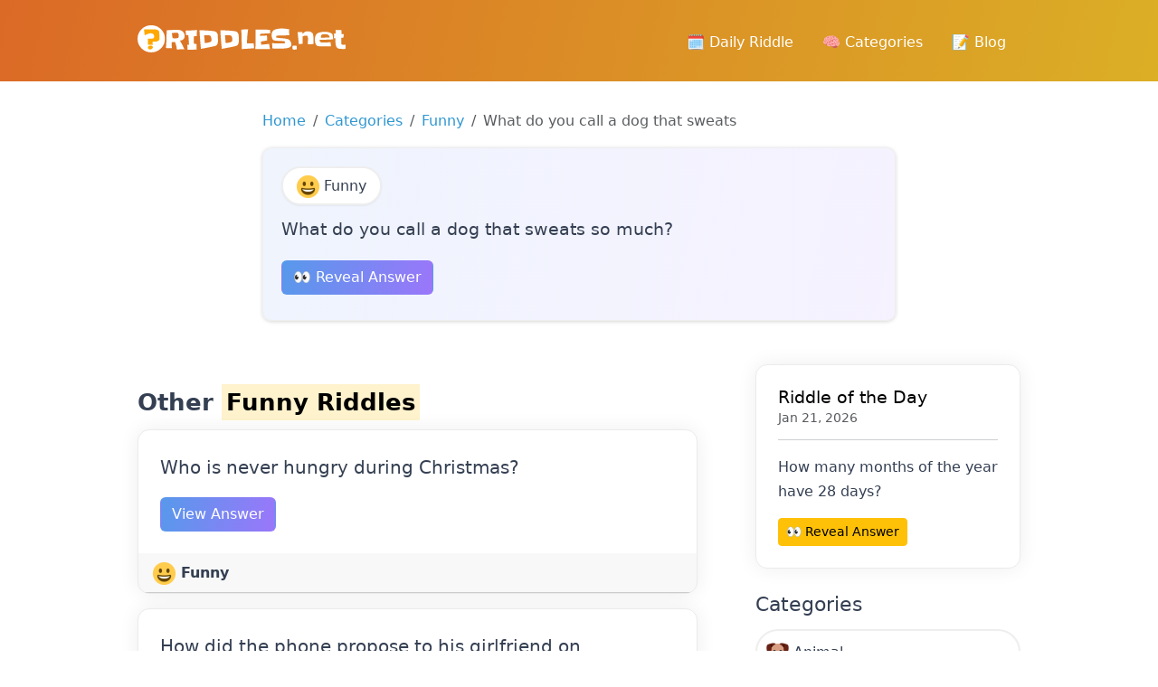

--- FILE ---
content_type: text/html; charset=UTF-8
request_url: https://riddles.net/what-do-you-call-a-dog-that-sweats-so-much
body_size: 9652
content:
<!DOCTYPE html><html><head><meta charset="utf-8"/>
<script>var __ezHttpConsent={setByCat:function(src,tagType,attributes,category,force,customSetScriptFn=null){var setScript=function(){if(force||window.ezTcfConsent[category]){if(typeof customSetScriptFn==='function'){customSetScriptFn();}else{var scriptElement=document.createElement(tagType);scriptElement.src=src;attributes.forEach(function(attr){for(var key in attr){if(attr.hasOwnProperty(key)){scriptElement.setAttribute(key,attr[key]);}}});var firstScript=document.getElementsByTagName(tagType)[0];firstScript.parentNode.insertBefore(scriptElement,firstScript);}}};if(force||(window.ezTcfConsent&&window.ezTcfConsent.loaded)){setScript();}else if(typeof getEzConsentData==="function"){getEzConsentData().then(function(ezTcfConsent){if(ezTcfConsent&&ezTcfConsent.loaded){setScript();}else{console.error("cannot get ez consent data");force=true;setScript();}});}else{force=true;setScript();console.error("getEzConsentData is not a function");}},};</script>
<script>var ezTcfConsent=window.ezTcfConsent?window.ezTcfConsent:{loaded:false,store_info:false,develop_and_improve_services:false,measure_ad_performance:false,measure_content_performance:false,select_basic_ads:false,create_ad_profile:false,select_personalized_ads:false,create_content_profile:false,select_personalized_content:false,understand_audiences:false,use_limited_data_to_select_content:false,};function getEzConsentData(){return new Promise(function(resolve){document.addEventListener("ezConsentEvent",function(event){var ezTcfConsent=event.detail.ezTcfConsent;resolve(ezTcfConsent);});});}</script>
<script>if(typeof _setEzCookies!=='function'){function _setEzCookies(ezConsentData){var cookies=window.ezCookieQueue;for(var i=0;i<cookies.length;i++){var cookie=cookies[i];if(ezConsentData&&ezConsentData.loaded&&ezConsentData[cookie.tcfCategory]){document.cookie=cookie.name+"="+cookie.value;}}}}
window.ezCookieQueue=window.ezCookieQueue||[];if(typeof addEzCookies!=='function'){function addEzCookies(arr){window.ezCookieQueue=[...window.ezCookieQueue,...arr];}}
addEzCookies([{name:"ezoab_126814",value:"mod11-c; Path=/; Domain=riddles.net; Max-Age=7200",tcfCategory:"store_info",isEzoic:"true",},{name:"ezosuibasgeneris-1",value:"0b631f8b-2794-4b61-758e-4c479d3fd2b9; Path=/; Domain=riddles.net; Expires=Thu, 21 Jan 2027 13:24:52 UTC; Secure; SameSite=None",tcfCategory:"understand_audiences",isEzoic:"true",}]);if(window.ezTcfConsent&&window.ezTcfConsent.loaded){_setEzCookies(window.ezTcfConsent);}else if(typeof getEzConsentData==="function"){getEzConsentData().then(function(ezTcfConsent){if(ezTcfConsent&&ezTcfConsent.loaded){_setEzCookies(window.ezTcfConsent);}else{console.error("cannot get ez consent data");_setEzCookies(window.ezTcfConsent);}});}else{console.error("getEzConsentData is not a function");_setEzCookies(window.ezTcfConsent);}</script><script type="text/javascript" data-ezscrex='false' data-cfasync='false'>window._ezaq = Object.assign({"edge_cache_status":11,"edge_response_time":176,"url":"https://riddles.net/what-do-you-call-a-dog-that-sweats-so-much"}, typeof window._ezaq !== "undefined" ? window._ezaq : {});</script><script type="text/javascript" data-ezscrex='false' data-cfasync='false'>window._ezaq = Object.assign({"ab_test_id":"mod11-c"}, typeof window._ezaq !== "undefined" ? window._ezaq : {});window.__ez=window.__ez||{};window.__ez.tf={};</script><script type="text/javascript" data-ezscrex='false' data-cfasync='false'>window.ezDisableAds = true;</script>
<script data-ezscrex='false' data-cfasync='false' data-pagespeed-no-defer>var __ez=__ez||{};__ez.stms=Date.now();__ez.evt={};__ez.script={};__ez.ck=__ez.ck||{};__ez.template={};__ez.template.isOrig=true;__ez.queue=__ez.queue||function(){var e=0,i=0,t=[],n=!1,o=[],r=[],s=!0,a=function(e,i,n,o,r,s,a){var l=arguments.length>7&&void 0!==arguments[7]?arguments[7]:window,d=this;this.name=e,this.funcName=i,this.parameters=null===n?null:w(n)?n:[n],this.isBlock=o,this.blockedBy=r,this.deleteWhenComplete=s,this.isError=!1,this.isComplete=!1,this.isInitialized=!1,this.proceedIfError=a,this.fWindow=l,this.isTimeDelay=!1,this.process=function(){f("... func = "+e),d.isInitialized=!0,d.isComplete=!0,f("... func.apply: "+e);var i=d.funcName.split("."),n=null,o=this.fWindow||window;i.length>3||(n=3===i.length?o[i[0]][i[1]][i[2]]:2===i.length?o[i[0]][i[1]]:o[d.funcName]),null!=n&&n.apply(null,this.parameters),!0===d.deleteWhenComplete&&delete t[e],!0===d.isBlock&&(f("----- F'D: "+d.name),m())}},l=function(e,i,t,n,o,r,s){var a=arguments.length>7&&void 0!==arguments[7]?arguments[7]:window,l=this;this.name=e,this.path=i,this.async=o,this.defer=r,this.isBlock=t,this.blockedBy=n,this.isInitialized=!1,this.isError=!1,this.isComplete=!1,this.proceedIfError=s,this.fWindow=a,this.isTimeDelay=!1,this.isPath=function(e){return"/"===e[0]&&"/"!==e[1]},this.getSrc=function(e){return void 0!==window.__ezScriptHost&&this.isPath(e)&&"banger.js"!==this.name?window.__ezScriptHost+e:e},this.process=function(){l.isInitialized=!0,f("... file = "+e);var i=this.fWindow?this.fWindow.document:document,t=i.createElement("script");t.src=this.getSrc(this.path),!0===o?t.async=!0:!0===r&&(t.defer=!0),t.onerror=function(){var e={url:window.location.href,name:l.name,path:l.path,user_agent:window.navigator.userAgent};"undefined"!=typeof _ezaq&&(e.pageview_id=_ezaq.page_view_id);var i=encodeURIComponent(JSON.stringify(e)),t=new XMLHttpRequest;t.open("GET","//g.ezoic.net/ezqlog?d="+i,!0),t.send(),f("----- ERR'D: "+l.name),l.isError=!0,!0===l.isBlock&&m()},t.onreadystatechange=t.onload=function(){var e=t.readyState;f("----- F'D: "+l.name),e&&!/loaded|complete/.test(e)||(l.isComplete=!0,!0===l.isBlock&&m())},i.getElementsByTagName("head")[0].appendChild(t)}},d=function(e,i){this.name=e,this.path="",this.async=!1,this.defer=!1,this.isBlock=!1,this.blockedBy=[],this.isInitialized=!0,this.isError=!1,this.isComplete=i,this.proceedIfError=!1,this.isTimeDelay=!1,this.process=function(){}};function c(e,i,n,s,a,d,c,u,f){var m=new l(e,i,n,s,a,d,c,f);!0===u?o[e]=m:r[e]=m,t[e]=m,h(m)}function h(e){!0!==u(e)&&0!=s&&e.process()}function u(e){if(!0===e.isTimeDelay&&!1===n)return f(e.name+" blocked = TIME DELAY!"),!0;if(w(e.blockedBy))for(var i=0;i<e.blockedBy.length;i++){var o=e.blockedBy[i];if(!1===t.hasOwnProperty(o))return f(e.name+" blocked = "+o),!0;if(!0===e.proceedIfError&&!0===t[o].isError)return!1;if(!1===t[o].isComplete)return f(e.name+" blocked = "+o),!0}return!1}function f(e){var i=window.location.href,t=new RegExp("[?&]ezq=([^&#]*)","i").exec(i);"1"===(t?t[1]:null)&&console.debug(e)}function m(){++e>200||(f("let's go"),p(o),p(r))}function p(e){for(var i in e)if(!1!==e.hasOwnProperty(i)){var t=e[i];!0===t.isComplete||u(t)||!0===t.isInitialized||!0===t.isError?!0===t.isError?f(t.name+": error"):!0===t.isComplete?f(t.name+": complete already"):!0===t.isInitialized&&f(t.name+": initialized already"):t.process()}}function w(e){return"[object Array]"==Object.prototype.toString.call(e)}return window.addEventListener("load",(function(){setTimeout((function(){n=!0,f("TDELAY -----"),m()}),5e3)}),!1),{addFile:c,addFileOnce:function(e,i,n,o,r,s,a,l,d){t[e]||c(e,i,n,o,r,s,a,l,d)},addDelayFile:function(e,i){var n=new l(e,i,!1,[],!1,!1,!0);n.isTimeDelay=!0,f(e+" ...  FILE! TDELAY"),r[e]=n,t[e]=n,h(n)},addFunc:function(e,n,s,l,d,c,u,f,m,p){!0===c&&(e=e+"_"+i++);var w=new a(e,n,s,l,d,u,f,p);!0===m?o[e]=w:r[e]=w,t[e]=w,h(w)},addDelayFunc:function(e,i,n){var o=new a(e,i,n,!1,[],!0,!0);o.isTimeDelay=!0,f(e+" ...  FUNCTION! TDELAY"),r[e]=o,t[e]=o,h(o)},items:t,processAll:m,setallowLoad:function(e){s=e},markLoaded:function(e){if(e&&0!==e.length){if(e in t){var i=t[e];!0===i.isComplete?f(i.name+" "+e+": error loaded duplicate"):(i.isComplete=!0,i.isInitialized=!0)}else t[e]=new d(e,!0);f("markLoaded dummyfile: "+t[e].name)}},logWhatsBlocked:function(){for(var e in t)!1!==t.hasOwnProperty(e)&&u(t[e])}}}();__ez.evt.add=function(e,t,n){e.addEventListener?e.addEventListener(t,n,!1):e.attachEvent?e.attachEvent("on"+t,n):e["on"+t]=n()},__ez.evt.remove=function(e,t,n){e.removeEventListener?e.removeEventListener(t,n,!1):e.detachEvent?e.detachEvent("on"+t,n):delete e["on"+t]};__ez.script.add=function(e){var t=document.createElement("script");t.src=e,t.async=!0,t.type="text/javascript",document.getElementsByTagName("head")[0].appendChild(t)};__ez.dot=__ez.dot||{};__ez.queue.addFileOnce('/detroitchicago/boise.js', '/detroitchicago/boise.js?gcb=195-2&cb=5', true, [], true, false, true, false);__ez.queue.addFileOnce('/parsonsmaize/abilene.js', '/parsonsmaize/abilene.js?gcb=195-2&cb=e80eca0cdb', true, [], true, false, true, false);__ez.queue.addFileOnce('/parsonsmaize/mulvane.js', '/parsonsmaize/mulvane.js?gcb=195-2&cb=e75e48eec0', true, ['/parsonsmaize/abilene.js'], true, false, true, false);__ez.queue.addFileOnce('/detroitchicago/birmingham.js', '/detroitchicago/birmingham.js?gcb=195-2&cb=539c47377c', true, ['/parsonsmaize/abilene.js'], true, false, true, false);</script>
<script data-ezscrex="false" type="text/javascript" data-cfasync="false">window._ezaq = Object.assign({"ad_cache_level":0,"adpicker_placement_cnt":0,"ai_placeholder_cache_level":0,"ai_placeholder_placement_cnt":-1,"author":"October CMS","domain":"riddles.net","domain_id":126814,"ezcache_level":1,"ezcache_skip_code":4,"has_bad_image":0,"has_bad_words":0,"is_sitespeed":0,"lt_cache_level":0,"response_size":29248,"response_size_orig":23393,"response_time_orig":163,"template_id":120,"url":"https://riddles.net/what-do-you-call-a-dog-that-sweats-so-much","word_count":0,"worst_bad_word_level":0}, typeof window._ezaq !== "undefined" ? window._ezaq : {});__ez.queue.markLoaded('ezaqBaseReady');</script>
<script type='text/javascript' data-ezscrex='false' data-cfasync='false'>
window.ezAnalyticsStatic = true;

function analyticsAddScript(script) {
	var ezDynamic = document.createElement('script');
	ezDynamic.type = 'text/javascript';
	ezDynamic.innerHTML = script;
	document.head.appendChild(ezDynamic);
}
function getCookiesWithPrefix() {
    var allCookies = document.cookie.split(';');
    var cookiesWithPrefix = {};

    for (var i = 0; i < allCookies.length; i++) {
        var cookie = allCookies[i].trim();

        for (var j = 0; j < arguments.length; j++) {
            var prefix = arguments[j];
            if (cookie.indexOf(prefix) === 0) {
                var cookieParts = cookie.split('=');
                var cookieName = cookieParts[0];
                var cookieValue = cookieParts.slice(1).join('=');
                cookiesWithPrefix[cookieName] = decodeURIComponent(cookieValue);
                break; // Once matched, no need to check other prefixes
            }
        }
    }

    return cookiesWithPrefix;
}
function productAnalytics() {
	var d = {"pr":[6],"omd5":"5c3407f6e1acfc0fe8870b30838ccdcb","nar":"risk score"};
	d.u = _ezaq.url;
	d.p = _ezaq.page_view_id;
	d.v = _ezaq.visit_uuid;
	d.ab = _ezaq.ab_test_id;
	d.e = JSON.stringify(_ezaq);
	d.ref = document.referrer;
	d.c = getCookiesWithPrefix('active_template', 'ez', 'lp_');
	if(typeof ez_utmParams !== 'undefined') {
		d.utm = ez_utmParams;
	}

	var dataText = JSON.stringify(d);
	var xhr = new XMLHttpRequest();
	xhr.open('POST','/ezais/analytics?cb=1', true);
	xhr.onload = function () {
		if (xhr.status!=200) {
            return;
		}

        if(document.readyState !== 'loading') {
            analyticsAddScript(xhr.response);
            return;
        }

        var eventFunc = function() {
            if(document.readyState === 'loading') {
                return;
            }
            document.removeEventListener('readystatechange', eventFunc, false);
            analyticsAddScript(xhr.response);
        };

        document.addEventListener('readystatechange', eventFunc, false);
	};
	xhr.setRequestHeader('Content-Type','text/plain');
	xhr.send(dataText);
}
__ez.queue.addFunc("productAnalytics", "productAnalytics", null, true, ['ezaqBaseReady'], false, false, false, true);
</script><base href="https://riddles.net/what-do-you-call-a-dog-that-sweats-so-much"/>
        
<meta name="viewport" content="width=device-width, initial-scale=1, shrink-to-fit=no"/>
<meta name="author" content="October CMS"/>
<meta name="generator" content="October CMS"/>
        <title>What do you call a dog that sweats so much?</title>
        <meta name="description" content="Find the answer to the riddle What do you call a dog that sweats so much?"/>
        <meta name="title" content="What do you call a dog that sweats so much?"/>

        <meta property="og:image" content="https://riddles.net/og-image/2194"/>
        <link rel="stylesheet" href="https://cdnjs.cloudflare.com/ajax/libs/animate.css/4.1.1/animate.min.css"/>

        <link rel="icon" type="image/png" href="https://riddles.net/themes/xwm-riddlesth/assets/images/favicon.png"/>

<link href="https://riddles.net/themes/xwm-riddlesth/assets/vendor/bootstrap/bootstrap.css" rel="stylesheet"/>
<link href="https://riddles.net/themes/xwm-riddlesth/assets/vendor/bootstrap-icons/bootstrap-icons.css" rel="stylesheet"/>
<link href="https://riddles.net/themes/xwm-riddlesth/assets/vendor/slick-carousel/slick.css" rel="stylesheet"/>
<link href="https://riddles.net/themes/xwm-riddlesth/assets/vendor/slick-carousel/slick-theme.css" rel="stylesheet"/>
<link href="https://riddles.net/themes/xwm-riddlesth/assets/vendor/photoswipe/photoswipe.css" rel="stylesheet"/>
<link href="https://riddles.net/themes/xwm-riddlesth/assets/vendor/photoswipe-dynamic-caption-plugin/photoswipe-dynamic-caption-plugin.css" rel="stylesheet"/>
<link href="https://riddles.net/combine/c859e1527af8899c94295af446b8c3e2-1704992766" rel="stylesheet"/>
        <script src="/modules/system/assets/js/framework-bundle.js"></script>
<link rel="stylesheet" property="stylesheet" href="/modules/system/assets/css/framework-extras.css"/>
<script src="https://riddles.net/themes/xwm-riddlesth/assets/vendor/jquery.min.js"></script>
<script src="https://riddles.net/themes/xwm-riddlesth/assets/vendor/bootstrap/bootstrap.min.js"></script>
<script src="https://riddles.net/themes/xwm-riddlesth/assets/vendor/codeblocks/codeblocks.min.js"></script>
<script src="https://riddles.net/themes/xwm-riddlesth/assets/vendor/slick-carousel/slick.min.js"></script>
<script src="https://riddles.net/combine/43131e44f71adc762791514461bfa375-1704992766"></script>

<script type="module">
    import PhotoSwipeLightbox from "https://riddles.net/themes/xwm-riddlesth/assets/vendor/photoswipe/photoswipe-lightbox.esm.min.js";
    import PhotoSwipeModule from "https://riddles.net/themes/xwm-riddlesth/assets/vendor/photoswipe/photoswipe.esm.min.js"
    import PhotoSwipeDynamicCaption from "https://riddles.net/themes/xwm-riddlesth/assets/vendor/photoswipe-dynamic-caption-plugin/photoswipe-dynamic-caption-plugin.esm.js";

    window.PhotoSwipeLightbox = PhotoSwipeLightbox;
    window.PhotoSwipeModule = PhotoSwipeModule;
    window.PhotoSwipeDynamicCaption = PhotoSwipeDynamicCaption;
</script>                <style>
            #layout-header, #layout-header.navbar
            {
                height: 90px !important;
            }
            #layout-header .navbar {
                min-height: 92px !important;
            }
            .riddle-title a
            {
                color: inherit;
            }
            .riddle-title a:hover
            {
                color: inherit;
                text-decoration: none;
            }
            .riddle-cat
            {
                border: 2px solid #eee;
                display: inline-block;
                border-radius: 25px;
                color: inherit;
                padding: 6px 15px;
                box-sizing: border-box;
                margin-bottom: 15px;
                box-shadow: rgba(0, 0, 0, 0.05) 0px 1px 2px 0px;
            }
            .riddle-cat:hover
            {
                text-decoration: none;
            }
            .sidebar-cats a
            {
                display: block;
                margin-bottom: 10px;
                border: 2px solid #eee;
                border-radius: 25px;
                box-shadow: rgba(0, 0, 0, 0.05) 0px 1px 2px 0px;
                padding: 10px;
                color: inherit;
            }
            .sidebar-cats a:hover
            {
                   transform: scale(1.1);
                   text-decoration: none;
                    transition-duration: .5s;
            }
            .container{
                max-width: 1000px;
            }
            .pagination
            {
                flex-wrap: wrap;
            }
.block-scoreboard-metrics {
    background: linear-gradient(102.01deg,#eff4fd 0.3%,#f6f2ff 106.31%);
    border-radius: 10px;
    margin-bottom: 20px;
}

.block-scoreboard-metrics .metrics .metric {
    padding: 20px 30px;
    text-align: center
}

.block-scoreboard-metrics .metrics .metric h3 {
    font-weight: 700;
    font-size: 30px;
    margin-bottom: 5px
}
.block-scoreboard-metrics .metrics .metric p
{
    margin: 0;
    padding: 0;
}
#layout-nav-decorations
{
    z-index: -1;
}
        </style>
        <script type="text/javascript" src="https://platform-api.sharethis.com/js/sharethis.js#property=6598e9825d3af600190edc92&amp;product=sop" async="async"></script>

    <!-- Google tag (gtag.js) -->
<script async="" src="https://www.googletagmanager.com/gtag/js?id=G-66BJRBYYPF"></script>
<script>
  window.dataLayer = window.dataLayer || [];
  function gtag(){dataLayer.push(arguments);}
  gtag('js', new Date());

  gtag('config', 'G-66BJRBYYPF');
</script>
    <link rel='canonical' href='https://riddles.net/what-do-you-call-a-dog-that-sweats-so-much' />
<script type='text/javascript'>
var ezoTemplate = 'old_site_noads';
var ezouid = '1';
var ezoFormfactor = '1';
</script><script data-ezscrex="false" type='text/javascript'>
var soc_app_id = '0';
var did = 126814;
var ezdomain = 'riddles.net';
var ezoicSearchable = 1;
</script></head>
    <body class="layout-blog">

        <!-- Header -->
        <header id="layout-header">
            <!-- Nav -->
<nav id="layout-nav" class="navbar navbar-expand-lg navbar-dark">
    <div class="navbar-container container">
        <a class="navbar-brand" href="https://riddles.net">
            <img src="https://riddles.net/themes/xwm-riddlesth/assets/images/logo.svg" alt="October CMS Demo" width="230"/>
        </a>
        <button class="navbar-toggler" type="button" data-bs-toggle="collapse" data-bs-target="#navbarSupportedContent" aria-controls="navbarSupportedContent" aria-expanded="false" aria-label="Toggle navigation">
            <span class="navbar-toggler-icon"></span>
        </button>
        <div class="collapse navbar-collapse">
            <ul class="navbar-nav ms-auto mb-2 mb-lg-0">
                
<li class="nav-item">
    <a class="nav-link " href="https://riddles.net/riddle-of-the-day">🗓️ Daily Riddle</a>
</li>

<li class="nav-item">
    <a class="nav-link " href="https://riddles.net/cateogries">🧠 Categories</a>
</li>

<li class="nav-item">
    <a class="nav-link " href="https://riddles.net/blog">📝 Blog</a>
</li>            </ul>
        </div>
    </div>
</nav>
<div id="layout-nav-decorations">
    <div class="navbar-decorations container">
        <div class="navbar-decoration-1"></div>
        <div class="navbar-decoration-2"></div>
    </div>
</div>
        </header>

        
        <!-- Content -->
        <section id="layout-content">
            <div class="container">
                                                <div style="max-width:700px;margin: 0 auto">

<nav aria-label="breadcrumb">
  <ol class="breadcrumb">
    <li class="breadcrumb-item"><a href="/">Home</a></li>
    <li class="breadcrumb-item"><a href="https://riddles.net/cateogries">Categories</a></li>
    <li class="breadcrumb-item"><a href="https://riddles.net/funny-riddles">Funny</a></li>
    <li class="breadcrumb-item active" aria-current="page">What do you call a dog that sweats </li>
  </ol>
</nav>

    <div style="padding: 20px;background: #fff;border:1px solid #eee;border-radius: 10px;box-shadow: rgba(0, 0, 0, 0.16) 0px 1px 4px;    background: linear-gradient(102.01deg,#eff4fd 0.3%,#f6f2ff 106.31%);" class="mb-5">
        <a href="https://riddles.net/funny-riddles" class="riddle-cat" style="background: #fff">
            <img src="https://riddles.net/storage/app/uploads/public/659/a99/f23/thumb_11_25_25_0_0_crop.png"/> Funny
        </a>
        <h4>What do you call a dog that sweats so much?</h4>

        <button class="btn btn-primary mt-3 mb-2" onclick="toggleAnswer(this)">👀 Reveal Answer</button>

        <div style="display:none;background: #fff;padding: 10px 20px;border-radius:5px;border-bottom: 2px solid #9f74fb;border-right:.5px solid #9f74fb;border-left:.5px solid #9f74fb" class="mt-2">
            <p style="margin:0" class="text-muted">Answer:</p>
            <strong>HOTDOG</strong>
        </div>

        <br/>

             </div>

    </div>                <div class="row g-5">
                    <div class="col-md-8">
                        <div class="pe-3">
                            



<br/>

<h2>Other <a href="https://riddles.net/funny-riddles"><mark>Funny Riddles</mark></a></h2>

    <div class="card mb-3">
        <div class="card-body">
            <p class="card-text riddle-title" style="font-size: 20px"><a href="https://riddles.net/who-is-never-hungry-during-christmas">Who is never hungry during Christmas?</a></p>
            <a class="btn btn-primary" href="https://riddles.net/who-is-never-hungry-during-christmas">View Answer</a>
                        <div class="alert alert-success mt-3" style="display:none"><strong>THE TURKEY BECAUSE HE IS ALWAYS STUFFED.</strong></div>
        </div>
        <div class="card-header">
            <a href="https://riddles.net/funny-riddles" style="color: inherit;font-weight: bolder"><img src="https://riddles.net/storage/app/uploads/public/659/a99/f23/thumb_11_25_25_0_0_crop.png"/> Funny</a>
        </div>
    </div>
    <div class="card mb-3">
        <div class="card-body">
            <p class="card-text riddle-title" style="font-size: 20px"><a href="https://riddles.net/how-did-the-phone-propose-to-his-girlfriend-on-valentines-day">How did the phone propose to his girlfriend on Valentine&#39;s Day?</a></p>
            <a class="btn btn-primary" href="https://riddles.net/how-did-the-phone-propose-to-his-girlfriend-on-valentines-day">View Answer</a>
                        <div class="alert alert-success mt-3" style="display:none"><strong>HE GAVE HER A &amp;QUOT</strong></div>
        </div>
        <div class="card-header">
            <a href="https://riddles.net/funny-riddles" style="color: inherit;font-weight: bolder"><img src="https://riddles.net/storage/app/uploads/public/659/a99/f23/thumb_11_25_25_0_0_crop.png"/> Funny</a>
        </div>
    </div>
    <div class="card mb-3">
        <div class="card-body">
            <p class="card-text riddle-title" style="font-size: 20px"><a href="https://riddles.net/why-are-teddy-bears-never-hungry">Why are teddy bears never hungry?</a></p>
            <a class="btn btn-primary" href="https://riddles.net/why-are-teddy-bears-never-hungry">View Answer</a>
                        <div class="alert alert-success mt-3" style="display:none"><strong>BECAUSE THEY ARE ALWAYS STUFFED</strong></div>
        </div>
        <div class="card-header">
            <a href="https://riddles.net/funny-riddles" style="color: inherit;font-weight: bolder"><img src="https://riddles.net/storage/app/uploads/public/659/a99/f23/thumb_11_25_25_0_0_crop.png"/> Funny</a>
        </div>
    </div>
    <div class="card mb-3">
        <div class="card-body">
            <p class="card-text riddle-title" style="font-size: 20px"><a href="https://riddles.net/why-is-it-so-easy-to-weigh-fish">Why is it so easy to weigh fish?</a></p>
            <a class="btn btn-primary" href="https://riddles.net/why-is-it-so-easy-to-weigh-fish">View Answer</a>
                        <div class="alert alert-success mt-3" style="display:none"><strong>BECAUSE THEY HAVE SCALES.</strong></div>
        </div>
        <div class="card-header">
            <a href="https://riddles.net/funny-riddles" style="color: inherit;font-weight: bolder"><img src="https://riddles.net/storage/app/uploads/public/659/a99/f23/thumb_11_25_25_0_0_crop.png"/> Funny</a>
        </div>
    </div>
    <div class="card mb-3">
        <div class="card-body">
            <p class="card-text riddle-title" style="font-size: 20px"><a href="https://riddles.net/when-is-it-bad-luck-to-see-a-black-cat-2">When is it bad luck to see a black cat?</a></p>
            <a class="btn btn-primary" href="https://riddles.net/when-is-it-bad-luck-to-see-a-black-cat-2">View Answer</a>
                        <div class="alert alert-success mt-3" style="display:none"><strong>WHEN YOU ARE A MOUSE!</strong></div>
        </div>
        <div class="card-header">
            <a href="https://riddles.net/funny-riddles" style="color: inherit;font-weight: bolder"><img src="https://riddles.net/storage/app/uploads/public/659/a99/f23/thumb_11_25_25_0_0_crop.png"/> Funny</a>
        </div>
    </div>



<script>
function toggleAnswer(button) {
    var answerDiv = button.nextElementSibling;
    if ($(answerDiv).is(':hidden')) {
        $(answerDiv).slideDown();
    } else {
        $(answerDiv).slideUp();
    }
}
</script>                        </div>
                    </div>

                    <div class="col-md-4">
                        <div class="position-sticky" style="top: 2rem;">
                                <div class="card">
        <div class="card-body">
    <h4 class="card-title"><a href="https://riddles.net/riddle-of-the-day">Riddle of the Day</a></h4>
    <h6 class="card-subtitle mb-2 text-body-secondary">Jan 21, 2026</h6>
<hr/>
            <p id="dailyRiddle">How many months of the year have 28 days?</p>
            <a href="https://riddles.net/how-many-months-of-the-year-have-28-days" class="btn btn-warning btn-sm">👀 Reveal Answer</a>
        </div>
    </div>

<br/>

<div class="sidebar-cats">
    <h3>Categories</h3>
            <a href="https://riddles.net/animal-riddles"><img src="https://riddles.net/storage/app/uploads/public/659/9fc/cb3/thumb_5_25_25_0_0_crop.png"/> Animal</a>
            <a href="https://riddles.net/difficult-riddles"><img src="https://riddles.net/storage/app/uploads/public/659/a95/ee3/thumb_7_25_25_0_0_crop.png"/> Difficult</a>
            <a href="https://riddles.net/easy-riddles"><img src="https://riddles.net/storage/app/uploads/public/659/971/19a/thumb_3_25_25_0_0_crop.png"/> Easy</a>
            <a href="https://riddles.net/food-riddles"><img src="https://riddles.net/storage/app/uploads/public/659/a98/1d6/thumb_9_25_25_0_0_crop.png"/> Food</a>
            <a href="https://riddles.net/funny-riddles"><img src="https://riddles.net/storage/app/uploads/public/659/a99/f23/thumb_11_25_25_0_0_crop.png"/> Funny</a>
            <a href="https://riddles.net/kids-riddles"><img src="https://riddles.net/storage/app/uploads/public/659/a9b/5f3/thumb_13_25_25_0_0_crop.png"/> Kids</a>
            <a href="https://riddles.net/logic-riddles"><img src="https://riddles.net/storage/app/uploads/public/659/a9e/4ed/thumb_15_25_25_0_0_crop.png"/> Logic</a>
            <a href="https://riddles.net/what-am-i-riddles"><img src="https://riddles.net/storage/app/uploads/public/659/838/16a/thumb_1_25_25_0_0_crop.png"/> What am I?</a>
    </div>                        </div>
                    </div>
                </div>
            </div>
        </section>

        <!-- Footer -->
        <footer id="layout-footer">
            <div class="element-footer ">
    <div class="container">
        <div class="row">
            <div class="col-md-8 col-lg-6 col-xl-5">
                <div class="footer-brand">
                    <img src="https://riddles.net/themes/xwm-riddlesth/assets/images/logo.svg" alt="Riddles.net" width="270"/>
                </div>
                <div class="footer-nav">
                    <div class="row gx-0">
                        <div class="col-md-6 mb-3">
                            <ul class="nav flex-column">
                                <li class="nav-item nav-item-header">
                                    <a class="nav-link" href="https://riddles.net">Home</a>
                                </li>
                                <li class="nav-item">
                                    <a class="nav-link" href="https://riddles.net/cateogries">Categories</a>
                                </li>
                                <li class="nav-item">
                                    <a class="nav-link" href="https://riddles.net/blog">Blog</a>
                                </li>
                                <li class="nav-item">
                                    <a class="nav-link" href="https://riddles.net/riddle-of-the-day">Riddle of the day</a>
                                </li>
                                <li class="nav-item">
                                    <a class="nav-link" href="/sitemap.xml">Sitemap</a>
                                </li>
                            </ul>
                        </div>
                        <div class="col-md-6 mb-3">
                            <ul class="nav flex-column">
                                                               <li class="nav-item nav-item-header">
                                    <a class="nav-link" href="https://riddles.net/what-am-i-riddles">What am I?</a>
                                </li>
                                                               <li class="nav-item nav-item-header">
                                    <a class="nav-link" href="https://riddles.net/easy-riddles">Easy</a>
                                </li>
                                                               <li class="nav-item nav-item-header">
                                    <a class="nav-link" href="https://riddles.net/animal-riddles">Animal</a>
                                </li>
                                                               <li class="nav-item nav-item-header">
                                    <a class="nav-link" href="https://riddles.net/difficult-riddles">Difficult</a>
                                </li>
                                                               <li class="nav-item nav-item-header">
                                    <a class="nav-link" href="https://riddles.net/food-riddles">Food</a>
                                </li>
                                                               <li class="nav-item nav-item-header">
                                    <a class="nav-link" href="https://riddles.net/funny-riddles">Funny</a>
                                </li>
                                                               <li class="nav-item nav-item-header">
                                    <a class="nav-link" href="https://riddles.net/kids-riddles">Kids</a>
                                </li>
                                                               <li class="nav-item nav-item-header">
                                    <a class="nav-link" href="https://riddles.net/logic-riddles">Logic</a>
                                </li>
                                                           </ul>
                        </div>
                    </div>
                </div>
            </div>
        </div>
        <div class="row">
            <div class="col-sm-6">
                <div class="footer-social">
                    <ul class="nav">
                        <li class="nav-item">
                            <a class="nav-link" aria-current="page" href="https://twitter.com/riddlesnet" target="_blank">
                                <img src="https://riddles.net/themes/xwm-riddlesth/assets/images/social-icons-white/twitter-white.png" alt="Twitter"/>
                            </a>
                        </li>
                    </ul>
                </div>
            </div>
            <div class="col-sm-6">
                <div class="footer-copyright">
                    <p>© 2026 Riddles.net</p>
                    <p>All rights reserved</p>
                </div>
            </div>
        </div>
        <div class="footer-decoration-1"></div>
        <div class="footer-decoration-2"></div>
    </div>
</div>

<script type="text/template" data-control="alert-dialog">
    <div class="modal" data-bs-backdrop="static" data-bs-keyboard="false">
        <div class="modal-dialog modal-dialog-centered">
            <div class="modal-content">
                <div class="modal-body">
                    <p class="modal-title lead" data-message></p>
                </div>
                <div class="modal-footer">
                    <button type="button" class="btn btn-secondary" data-cancel>
                        Cancel
                    </button>
                    <button type="button" class="btn btn-primary" data-ok>
                        OK
                    </button>
                </div>
            </div>
        </div>
    </div>
</script><script type="text/template" data-control="password-dialog">
    <div class="modal" data-bs-backdrop="static" data-bs-keyboard="false">
        <div class="modal-dialog modal-dialog-centered">
            <form method="post" class="modal-content" data-request="onConfirmPassword" data-request-flash>
                <div class="modal-header">
                    <h5 class="modal-title fs-5" data-message>Confirm password</h5>
                </div>
                <div class="modal-body">
                    <p>For your security, please confirm your password to continue.</p>
                    <input
                        name="confirmable_password"
                        type="password"
                        value=""
                        class="form-control"
                        placeholder="Current password"
                    />
                </div>
                <div class="modal-footer">
                    <button type="button" class="btn btn-secondary" data-cancel>
                        Cancel
                    </button>
                    <button type="submit" class="btn btn-primary" data-confirm data-attach-loading>
                        Confirm
                    </button>
                </div>
            </form>
        </div>
    </div>
</script><div class="modal" id="siteModal">
    <div class="modal-dialog modal-dialog-centered" id="siteModalContent">
        <!-- Partial Contents Will Go Here -->
    </div>

    <div class="modal-dialog modal-dialog-centered modal-loading">
        <div class="spinner-border text-light mx-auto"></div>
    </div>
</div>        </footer>

        <!-- Mobile -->
        <div class="navbar-mobile">
    <div class="collapse navbar-collapse" id="navbarSupportedContent">
        <div class="text-end">
            <button class="navbar-toggler" type="button" data-bs-toggle="collapse" data-bs-target="#navbarSupportedContent" aria-controls="navbarSupportedContent" aria-expanded="false" aria-label="Toggle navigation">
                <span class="bi bi-x-circle"></span>
            </button>
        </div>
        <ul class="nav flex-column mb-2 mb-lg-0">
            
<li class="nav-item">
    <a class="nav-link " href="https://riddles.net/riddle-of-the-day">🗓️ Daily Riddle</a>
</li>

<li class="nav-item">
    <a class="nav-link " href="https://riddles.net/cateogries">🧠 Categories</a>
</li>

<li class="nav-item">
    <a class="nav-link " href="https://riddles.net/blog">📝 Blog</a>
</li>        </ul>
    </div>
</div>    
<script data-cfasync="false">function _emitEzConsentEvent(){var customEvent=new CustomEvent("ezConsentEvent",{detail:{ezTcfConsent:window.ezTcfConsent},bubbles:true,cancelable:true,});document.dispatchEvent(customEvent);}
(function(window,document){function _setAllEzConsentTrue(){window.ezTcfConsent.loaded=true;window.ezTcfConsent.store_info=true;window.ezTcfConsent.develop_and_improve_services=true;window.ezTcfConsent.measure_ad_performance=true;window.ezTcfConsent.measure_content_performance=true;window.ezTcfConsent.select_basic_ads=true;window.ezTcfConsent.create_ad_profile=true;window.ezTcfConsent.select_personalized_ads=true;window.ezTcfConsent.create_content_profile=true;window.ezTcfConsent.select_personalized_content=true;window.ezTcfConsent.understand_audiences=true;window.ezTcfConsent.use_limited_data_to_select_content=true;window.ezTcfConsent.select_personalized_content=true;}
function _clearEzConsentCookie(){document.cookie="ezCMPCookieConsent=tcf2;Domain=.riddles.net;Path=/;expires=Thu, 01 Jan 1970 00:00:00 GMT";}
_clearEzConsentCookie();if(typeof window.__tcfapi!=="undefined"){window.ezgconsent=false;var amazonHasRun=false;function _ezAllowed(tcdata,purpose){return(tcdata.purpose.consents[purpose]||tcdata.purpose.legitimateInterests[purpose]);}
function _handleConsentDecision(tcdata){window.ezTcfConsent.loaded=true;if(!tcdata.vendor.consents["347"]&&!tcdata.vendor.legitimateInterests["347"]){window._emitEzConsentEvent();return;}
window.ezTcfConsent.store_info=_ezAllowed(tcdata,"1");window.ezTcfConsent.develop_and_improve_services=_ezAllowed(tcdata,"10");window.ezTcfConsent.measure_content_performance=_ezAllowed(tcdata,"8");window.ezTcfConsent.select_basic_ads=_ezAllowed(tcdata,"2");window.ezTcfConsent.create_ad_profile=_ezAllowed(tcdata,"3");window.ezTcfConsent.select_personalized_ads=_ezAllowed(tcdata,"4");window.ezTcfConsent.create_content_profile=_ezAllowed(tcdata,"5");window.ezTcfConsent.measure_ad_performance=_ezAllowed(tcdata,"7");window.ezTcfConsent.use_limited_data_to_select_content=_ezAllowed(tcdata,"11");window.ezTcfConsent.select_personalized_content=_ezAllowed(tcdata,"6");window.ezTcfConsent.understand_audiences=_ezAllowed(tcdata,"9");window._emitEzConsentEvent();}
function _handleGoogleConsentV2(tcdata){if(!tcdata||!tcdata.purpose||!tcdata.purpose.consents){return;}
var googConsentV2={};if(tcdata.purpose.consents[1]){googConsentV2.ad_storage='granted';googConsentV2.analytics_storage='granted';}
if(tcdata.purpose.consents[3]&&tcdata.purpose.consents[4]){googConsentV2.ad_personalization='granted';}
if(tcdata.purpose.consents[1]&&tcdata.purpose.consents[7]){googConsentV2.ad_user_data='granted';}
if(googConsentV2.analytics_storage=='denied'){gtag('set','url_passthrough',true);}
gtag('consent','update',googConsentV2);}
__tcfapi("addEventListener",2,function(tcdata,success){if(!success||!tcdata){window._emitEzConsentEvent();return;}
if(!tcdata.gdprApplies){_setAllEzConsentTrue();window._emitEzConsentEvent();return;}
if(tcdata.eventStatus==="useractioncomplete"||tcdata.eventStatus==="tcloaded"){if(typeof gtag!='undefined'){_handleGoogleConsentV2(tcdata);}
_handleConsentDecision(tcdata);if(tcdata.purpose.consents["1"]===true&&tcdata.vendor.consents["755"]!==false){window.ezgconsent=true;(adsbygoogle=window.adsbygoogle||[]).pauseAdRequests=0;}
if(window.__ezconsent){__ezconsent.setEzoicConsentSettings(ezConsentCategories);}
__tcfapi("removeEventListener",2,function(success){return null;},tcdata.listenerId);if(!(tcdata.purpose.consents["1"]===true&&_ezAllowed(tcdata,"2")&&_ezAllowed(tcdata,"3")&&_ezAllowed(tcdata,"4"))){if(typeof __ez=="object"&&typeof __ez.bit=="object"&&typeof window["_ezaq"]=="object"&&typeof window["_ezaq"]["page_view_id"]=="string"){__ez.bit.Add(window["_ezaq"]["page_view_id"],[new __ezDotData("non_personalized_ads",true),]);}}}});}else{_setAllEzConsentTrue();window._emitEzConsentEvent();}})(window,document);</script><script defer src="https://static.cloudflareinsights.com/beacon.min.js/vcd15cbe7772f49c399c6a5babf22c1241717689176015" integrity="sha512-ZpsOmlRQV6y907TI0dKBHq9Md29nnaEIPlkf84rnaERnq6zvWvPUqr2ft8M1aS28oN72PdrCzSjY4U6VaAw1EQ==" data-cf-beacon='{"version":"2024.11.0","token":"0366e4d10b6b4907a2c456789362fab6","r":1,"server_timing":{"name":{"cfCacheStatus":true,"cfEdge":true,"cfExtPri":true,"cfL4":true,"cfOrigin":true,"cfSpeedBrain":true},"location_startswith":null}}' crossorigin="anonymous"></script>
</body></html>

--- FILE ---
content_type: application/javascript; charset=utf-8
request_url: https://riddles.net/combine/43131e44f71adc762791514461bfa375-1704992766
body_size: 2142
content:
;(function(){

    /**
     * AlertDialog implements fancy alert and confirm dialog windows.
     *
     * - alertMessage(message)
     * - confirmMessage(message, function(ok))
     */
    class AlertDialog extends oc.ControlBase
    {
        connect() {
            addEventListener('ajax:error-message', this.proxy(this.onErrorMessage));
            addEventListener('ajax:confirm-message', this.proxy(this.onConfirmMessage));
        }

        disconnect() {
            removeEventListener('ajax:error-message', this.proxy(this.onErrorMessage));
            removeEventListener('ajax:confirm-message', this.proxy(this.onConfirmMessage));
        }

        onErrorMessage(event) {
            const { message } = event.detail;
            if (!message) {
                return;
            }

            this.alertMessage(message);

            // Prevent the default alert() message
            event.preventDefault();
        }

        onConfirmMessage(event) {
            const { message, promise } = event.detail;
            if (!message) {
                return;
            }

            this.confirmMessage(message, isConfirm => {
                if (isConfirm) {
                    promise.resolve();
                }
                else {
                    promise.reject();
                }
            });

            // Prevent the default confirm() message
            event.preventDefault();
        }

        alertMessage(message) {
            var popup = this.getDialogElement();
            document.body.appendChild(popup);

            popup.querySelector('[data-cancel]').remove();
            popup.querySelector('[data-message]').innerText = message;

            var modal = new bootstrap.Modal(popup);
            modal.show();

            popup.querySelector('[data-ok]').addEventListener('click', () => {
                modal.hide();
            }, { once: true });

            popup.addEventListener('hidden.bs.modal', () => {
                modal.dispose();
                popup.remove();
            }, { once: true });

            popup.querySelector('[data-ok]').focus();
        }

        confirmMessage(message, callback) {
            var popup = this.getDialogElement();
            document.body.appendChild(popup);

            popup.querySelector('[data-message]').innerText = message;

            var modal = new bootstrap.Modal(popup);
            modal.show();

            popup.querySelector('[data-ok]').addEventListener('click', () => {
                callback && callback(true);
                modal.hide();
            }, { once: true });

            popup.querySelector('[data-cancel]').addEventListener('click', () => {
                callback && callback(false);
                modal.hide();
            }, { once: true });

            popup.addEventListener('hidden.bs.modal', () => {
                modal.dispose();
                popup.remove();
            }, { once: true });

            popup.querySelector('[data-cancel]').focus();
        }

        getDialogElement() {
            var template = document.createElement('template');
            template.innerHTML = this.element.innerHTML.trim();
            return template.content.firstChild;
        }

        static alertMessageGlobal(message) {
            const alertDialog = oc.fetchControl('[data-control=alert-dialog]');
            if (alertDialog) {
                alertDialog.alertMessage(message);
            }
        }

        static confirmMessageGlobal(message, callback) {
            const alertDialog = oc.fetchControl('[data-control=alert-dialog]');
            if (alertDialog) {
                alertDialog.confirmMessage(message, callback);
            }
        }
    }

    oc.registerControl('alert-dialog', AlertDialog);

    window.alertMessage = AlertDialog.alertMessageGlobal;

    window.confirmMessage = AlertDialog.confirmMessageGlobal;

})();

;(function(){

    /**
     * PasswordDialog implements a password confirmation screen for sensitive actions
     */
    class PasswordDialog extends oc.ControlBase {
        connect() {
            addEventListener('app:password-confirming', this.proxy(this.onShowPasswordPrompt));
        }

        disconnect() {
            removeEventListener('app:password-confirming', this.proxy(this.onShowPasswordPrompt));
        }

        onShowPasswordPrompt(event) {
            this.target = event.target;
            this.popup = this.getDialogElement();
            this.form = this.popup.querySelector('form');

            document.body.appendChild(this.popup);

            // Create a new modal
            this.modal = new bootstrap.Modal(this.popup);
            this.modal.show();

            // Focus the input
            this.popup.querySelector('input[name=confirmable_password]').focus();

            // Bind events
            this.popup.querySelector('[data-cancel]').addEventListener('click', () => this.modal.hide(), { once: true });
            this.popup.addEventListener('hidden.bs.modal', () => this.disposeDialog(), { once: true });
            this.form.addEventListener('ajax:done', this.proxy(this.onPasswordConfirmed), { once: true });

            // Prevent the update workflow
            event.preventDefault();
        }

        onPasswordConfirmed(event) {
            const { data } = event.detail;

            // Resubmit original AJAX event, skipping confirmation prompts
            if (data.passwordConfirmed) {
                oc.request(this.target, null, { confirm: false });
            }

            this.modal.hide();
        }

        disposeDialog() {
            this.modal.dispose();
            this.form.removeEventListener('ajax:done', this.proxy(this.onPasswordConfirmed), { once: true });
            this.popup.remove();

            this.form = null;
            this.popup = null;
            this.modal = null;
            this.target = null;
        }

        getDialogElement() {
            var template = document.createElement('template');
            template.innerHTML = this.element.innerHTML.trim();
            return template.content.firstChild;
        }
    }

    oc.registerControl('password-dialog', PasswordDialog);

})();

;(function(){

    oc.registerControl('gallery-slider', class extends oc.ControlBase {
        init() {
            this.$thumbs = this.element.querySelector('[data-slider-thumbs]') || this.element;
            this.$previews = this.element.querySelector('[data-slider-previews]');
        }

        connect() {
            this.connectSlickThumbs();
            if (this.$previews) {
                this.connectSlickPreviews();
            }

            this.connectLightbox();
            setTimeout(() => {
                this.prepareLightbox();
            }, 1);
        }

        disconnect() {
            if (this.lightbox) {
                this.lightbox.destroy();
                this.lightbox = null;
            }

            $(this.$thumbs).slick('unslick');
            this.$thumbs = null;

            if (this.$previews) {
                $(this.$previews).slick('unslick');
                this.$previews = null;
            }
        }

        connectSlickPreviews() {
            $(this.$previews).slick({
                slidesToShow: 1,
                slidesToScroll: 1,
                arrows: false,
                fade: true,
                asNavFor: this.$thumbs
            });
        }

        connectSlickThumbs() {
            $(this.$thumbs).slick({
                dots: true,
                infinite: false,
                speed: 300,
                slidesToShow: 3,
                slidesToScroll: 3,
                focusOnSelect: !!this.$previews,
                asNavFor: this.$previews,
                responsive: [
                    {
                        breakpoint: 992,
                        settings: {
                            slidesToShow: 2,
                            slidesToScroll: 2
                        }
                    },
                    {
                        breakpoint: 576,
                        settings: {
                            slidesToShow: 1,
                            slidesToScroll: 1
                        }
                    }
                ]
            });
        }

        connectLightbox() {
            this.lightbox = new PhotoSwipeLightbox({
                gallery: this.$previews || this.$thumbs,
                children: '.slick-slide',
                pswpModule: PhotoSwipeModule,
                showHideAnimationType: 'none'
            });

            new PhotoSwipeDynamicCaption(this.lightbox, {
                type: 'auto'
            });

            this.lightbox.init();
        }

        prepareLightbox() {
            $('.slick-slide a', this.$el).each(function () {
                var image = new Image(),
                    link = this;

                image.src = this.getAttribute('href');
                image.onload = function () {
                    link.setAttribute('data-pswp-width', image.naturalWidth);
                    link.setAttribute('data-pswp-height', image.naturalHeight);
                };
            });
        }
    });

})();

;(function(){

    oc.registerControl('card-slider', class extends oc.ControlBase {
        init() {
            this.$el = $(this.element);
            this.sliderType = this.config.sliderType || 'hero';
            this.element.classList.add('type-' + this.sliderType);
        }

        connect() {
            this.connectSlick();
        }

        disconnect() {
            this.$el.slick('unslick');
            this.$el = null;
        }

        connectSlick() {
            this.$el.slick(this.getSlickOptions());
        }

        getSlickOptions() {
            if (this.sliderType === 'hero') {
                return this.getHeroTypeOptions();
            }

            if (this.sliderType === 'team') {
                return this.getTeamTypeOptions();
            }

            if (this.sliderType === 'category') {
                return this.getCategoryTypeOptions();
            }

            return {};
        }

        getHeroTypeOptions() {
            return {
                infinite: true,
                slidesToShow: 1,
                slidesToScroll: 1,
                autoplay: true,
                dots: true,
                arrows: false,
            };
        }

        getTeamTypeOptions() {
            return {
                dots: true,
                infinite: false,
                speed: 300,
                slidesToShow: 4,
                slidesToScroll: 4,
                responsive: [
                    {
                        breakpoint: 1200,
                        settings: {
                            slidesToShow: 3,
                            slidesToScroll: 3,
                            infinite: true,
                            dots: true
                        }
                    },
                    {
                        breakpoint: 992,
                        settings: {
                            slidesToShow: 2,
                            slidesToScroll: 2
                        }
                    },
                    {
                        breakpoint: 576,
                        settings: {
                            slidesToShow: 1,
                            slidesToScroll: 1
                        }
                    }
                ]
            };
        }

        getCategoryTypeOptions() {
            return {
                dots: false,
                infinite: true,
                slidesToShow: 6,
                slidesToScroll: 1,
                autoplay: true,
                arrows: true,
                prevArrow: '<span class="slick-prev"><i class="bi bi-chevron-left"></i></span>',
                nextArrow: '<span class="slick-next"><i class="bi bi-chevron-right"></i></span>',
                responsive: [
                    {
                        breakpoint: 1400,
                        settings: {
                            slidesToShow: 4,
                            slidesToScroll: 4
                        }
                    },
                    {
                        breakpoint: 820,
                        settings: {
                            slidesToShow: 2,
                            slidesToScroll: 1
                        }
                    },
                    {
                        breakpoint: 480,
                        settings: {
                            slidesToShow: 2,
                            slidesToScroll: 1
                        }
                    }
                ]
            };
        }
    });

})();

;(function(){

    oc.registerControl('quantity-input', class extends oc.ControlBase {
        connect() {
            this.$qty = this.element.querySelector('input.quantity-field');
            this.listen('click', '.button-plus', this.onIncrementValue);
            this.listen('click', '.button-minus', this.onDecrementValue);
        }

        disconnect() {
            this.$qty = null;
        }

        onIncrementValue(ev) {
            ev.preventDefault();
            var value = parseInt(this.$qty.value, 10);
            if (isNaN(value)) {
                value = 0;
            }

            this.$qty.value = Math.max(++value, 0);
        }

        onDecrementValue(ev) {
            ev.preventDefault();
            var value = parseInt(this.$qty.value, 10);
            if (isNaN(value)) {
                value = 0;
            }

            this.$qty.value = Math.max(--value, 0);
        }

    });

})();

addEventListener('render', function() {

    // Auto Collapsed List
    $('ul.bullet-list li.active:first').each(function() {
        $(this).parents('ul.collapse').each(function() {
            $(this).addClass('show').prevAll('.collapse-caret:first').removeClass('collapsed');
        });
    });

    // Tooltips
    $('[data-bs-toggle="tooltip"]').each(function() {
        $(this).tooltip();
    });

    // Popovers
    $('[data-bs-toggle="popover"]').each(function() {
        var $el = $(this);
        if ($el.data('content-target')) {
            $el
                .popover({ html: true, content: $($el.data('content-target')).get(0) })
                .on('shown.bs.popover', function() {
                    $('input:first', $($el.data('content-target'))).focus();
                })
            ;
        }
        else {
            $el.popover();
        }
    });

    // How it is made
    setTimeout(function() {
        $('.how-its-made').removeClass('init');
    }, 1);

});
